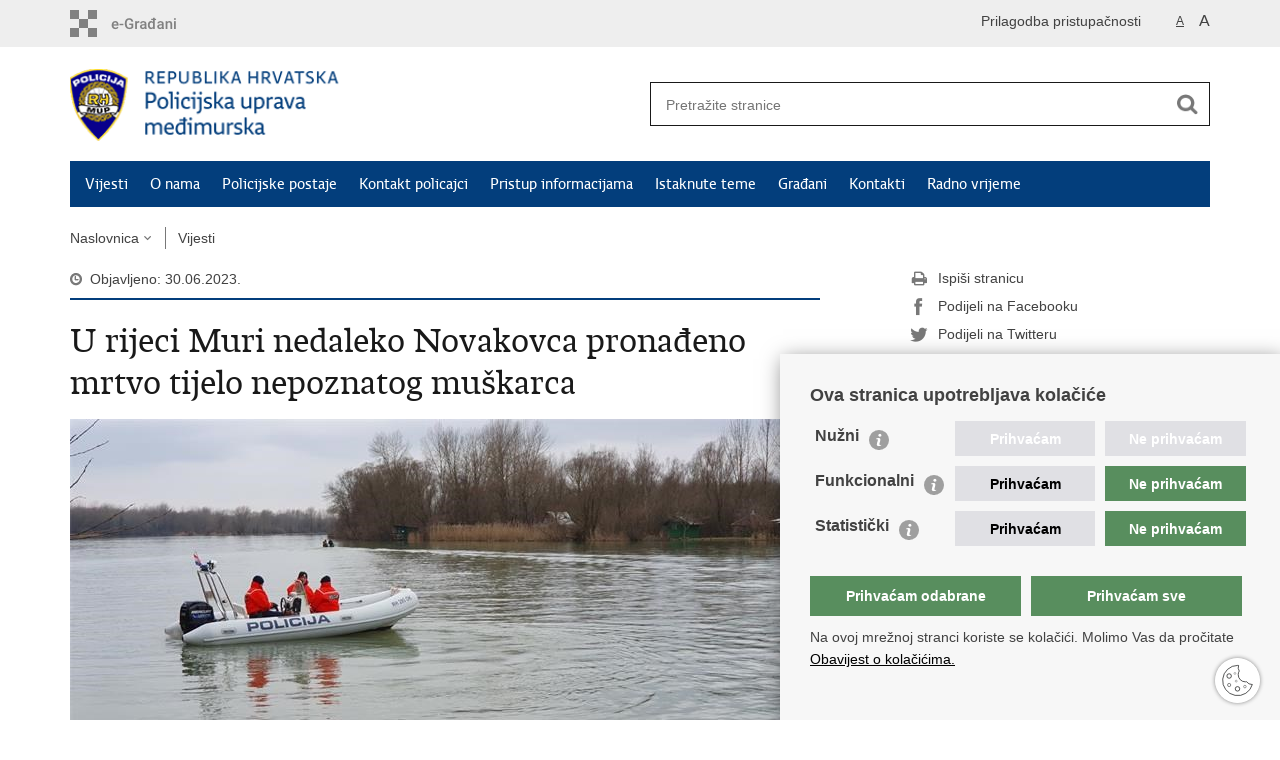

--- FILE ---
content_type: text/html; charset=utf-8
request_url: https://medjimurska-policija.gov.hr/vijesti/u-rijeci-muri-nedaleko-novakovca-pronadjeno-mrtvo-tijelo-nepoznatog-muskarca/23160
body_size: 5319
content:

<!DOCTYPE html>
<!--[if lt IE 7]>      <html class="no-js lt-ie9 lt-ie8 lt-ie7"> <![endif]-->
<!--[if IE 7]>         <html class="no-js lt-ie9 lt-ie8"> <![endif]-->
<!--[if IE 8]>         <html class="no-js lt-ie9"> <![endif]-->
<!--[if gt IE 8]><!--> <html class="no-js"> <!--<![endif]-->
    <head>
        <meta charset="utf-8" />
        <title>Policijska uprava međimurska - U rijeci Muri nedaleko Novakovca pronađeno mrtvo tijelo nepoznatog muškarca</title>
        <meta name="keywords" content="" />
        
		<meta name="description" content="Zamjenica županijske državne odvjetnice u Županijskom državnom odvjetništvu u Varaždinu naložila je obavljanje obdukcije kako bi se utvrdio točan uzrok smrti te identitet osobe " />
		
        <meta name="viewport" content="width=device-width, initial-scale=1.0, maximum-scale=1.0, minimum-scale=1.0, user-scalable=no" />
		<link rel="shortcut icon" type="image/x-icon" href="/favicons/favicon_vlada.ico" />
        

        <link rel="stylesheet" href="/Content/gd-cookie.css" media="all">
        <script src="/Scripts/gd-cookie.js"></script>
		
		<meta property="og:title" content="U rijeci Muri nedaleko Novakovca pronađeno mrtvo tijelo nepoznatog muškarca" />
		<meta property="og:type" content="website" />
		<meta property="og:site_name" content="medjimurska-policija.gov.hr.policija.hr"/>
		<meta name="twitter:card" content="summary" />
		<meta name="twitter:site" content="@VladaRH" />
		<meta name="twitter:title" content="U rijeci Muri nedaleko Novakovca pronađeno mrtvo tijelo nepoznatog muškarca" />
		
		<meta property="og:description" content="Zamjenica županijske državne odvjetnice u Županijskom državnom odvjetništvu u Varaždinu naložila je obavljanje obdukcije kako bi se utvrdio točan uzrok smrti te identitet osobe " />
		<meta name="twitter:description" content="Zamjenica županijske državne odvjetnice u Županijskom državnom odvjetništvu u Varaždinu naložila je obavljanje obdukcije kako bi se utvrdio točan uzrok smrti te identitet osobe " />
			
	    <meta property="og:image" content="https://medjimurska-policija.gov.hr.policija.hr/UserDocsImages//ILUSTRACIJE%20MUP%20NOVE%202021/Plovidba.JPG" />	
	    <meta name="twitter:image" content="https://medjimurska-policija.gov.hr.policija.hr/UserDocsImages//ILUSTRACIJE%20MUP%20NOVE%202021/Plovidba.JPG" />
	    
		 <script>
        	var prefix='/';
        </script>
        
		<link rel="stylesheet" href="/css/normalize.css" />
		<link rel="stylesheet" href="/css/bootstrap.min.css" />
        <link rel="stylesheet" href="/css/main.css" />
		<link rel="stylesheet" href="/fonts/fonts.css" />
		<link rel="stylesheet" href="/css/jquery-ui-1.9.2.custom.css" />
        <link rel="stylesheet" href="/css/default.css" />
        <link rel="stylesheet" href="/css/stil_mu.css" /> 
		<link rel="stylesheet" href="/css/refineslide.css" />
		<link rel="stylesheet" href="/fancybox/jquery.fancybox-1.3.4.css" />
		<link rel="stylesheet" href="/player/mediaelementplayer.min.css" />
		
        
        <script>
        var lng="";
        </script>
        
        
        <script src="/js/modernizr-2.6.2-respond-1.1.0.min.js"></script>
		<script src="/js/jquery-1.8.2.min.js"></script>
		<script src="/js/jquery.cookie.js"></script>
		<script src="/js/jquery.easing.1.3.js"></script> 
		<script src="/js/jquery-ui-1.9.2.custom.js"></script>
		<script src="/js/jquery.refineslide.js"></script>
        <script src="/js/fluidvids.js"></script>
		<script src="/fancybox/jquery.mousewheel-3.0.4.pack.js"></script>
        <script src="/fancybox/jquery.fancybox-1.3.4.pack.js"></script>
        <script src="/player/mediaelement-and-player.min.js"></script>
        <script src="/js/script.js"></script>
		
        <!-- Global site tag (gtag.js) - Google Analytics -->
		<script async src="https://www.googletagmanager.com/gtag/js?id=UA-133739623-19"></script>
		<script>
  		window.dataLayer = window.dataLayer || [];
  		function gtag(){dataLayer.push(arguments);}
  		gtag('js', new Date());

  		gtag('config', 'UA-133739623-19');
		</script>

    </head>
    <body>
    	<div id="skiptocontent">
			<a href="#content" class="element-invisible element-focusable">Preskoči na glavni sadržaj</a>
		</div>
		
    	
		<header>
			<div class="head_nav">
				<div class="center">
					<a href="https://gov.hr/" class="logoSmall" title="e-Građani"> </a>
                    <ul class="head_social">
                        <li><a target="_blank" href="https://www.facebook.com/wwwvladahr" class="fb_icon" title="Facebook Vlade RH"> </a></li>
                        <li><a target="_blank" href="https://twitter.com/VladaRH" class="tw_icon" title="Twitter Vlade RH"> </a></li>
                        <li><a target="_blank" href="https://www.youtube.com/user/wwwvladahr" class="yt_icon" title="Youtube kanal Vlade RH"> </a></li>
                    </ul>
                    <div class="lang_select">
                        <select name="">
                            <option value="">Odaberite jezik</option>
                            <option value="">Hrvatski</option>
                            <option value="">English</option>
                        </select>
                    </div>
                    
                     <ul class="textSize">
                    	
                        <li class="txt_size_1"><a href="?big=0" class="active" title="Najmanja veličina teksta" tabindex="-1000">A</a></li>
                        <li class="txt_size_3"><a href="?big=1" title="Najveća veličina teksta" tabindex="-1000">A</a></li>
                        
                    </ul>
                    <ul class="impaired">
                    	
                    		<li><a href="?impaired=1" title="Prilagodba pristupačnosti" tabindex="-1000">Prilagodba pristupačnosti</a></li>
                    	
                       
                    </ul>
				</div>
				<div class="clear"></div>
			</div>
			<div class="center">
				<div class="logo_search_content">
					<a href="/" class="logo" title="Naslovnica"></a>
					<div class="topnav_icon"><a href="javascript:;" id="show_menu" title="Izbornik">&nbsp;</a></div> 
					<div class="search">
						<form action="/rezultati-pretrazivanja/49" method="GET" role="search">
						<input type="search" name="pojam" id="pojam" class="search_input" placeholder="Pretražite stranice" aria-label="Unesite pojam za pretraživanje" /><input type="submit" class="search_btn" value=" " id="btnPretrazi" aria-label="Pokreni pretraživanje"/>
						</form>
					</div>
				</div>
				<nav class="topnav" role="navigation" aria-label="glavna navigacija" id="menu">
					<div class="close" id="hide_menu"> </div>
					<ul>
                        <li><a class='active' href='/vijesti/8'>Vijesti</a></li><li><a  href='/o-nama/9'>O nama</a></li><li><a  href='/policijske-postaje-17883/17883'>Policijske postaje</a></li><li><a  href='/kontakt-policajci-17884/17884'>Kontakt policajci</a></li><li><a  href='/pristup-informacijama/16'>Pristup informacijama</a></li><li><a  href='/istaknute-teme/11'>Istaknute teme</a></li><li><a  href='/gradjani/17986'>Građani</a></li><li><a  href='/kontakti/18759'>Kontakti</a></li><li><a  href='/radno-vrijeme-24858/24858'>Radno vrijeme</a></li>
					</ul>
					<div class="clear"></div>
				</nav>
			</div>
			<div class="clear"></div>
		</header>
		
			
		<div class="center">
		
			<div class="breadcrumbs">
				<ul>
				<li><a href="/" class="has_subs">Naslovnica</a>
					<div class="bc_drop">
						<ul>
                            <li><a class='active' href='/vijesti/8'>Vijesti</a></li><li><a  href='/o-nama/9'>O nama</a></li><li><a  href='/policijske-postaje-17883/17883'>Policijske postaje</a></li><li><a  href='/kontakt-policajci-17884/17884'>Kontakt policajci</a></li><li><a  href='/pristup-informacijama/16'>Pristup informacijama</a></li><li><a  href='/istaknute-teme/11'>Istaknute teme</a></li><li><a  href='/gradjani/17986'>Građani</a></li><li><a  href='/kontakti/18759'>Kontakti</a></li><li><a  href='/radno-vrijeme-24858/24858'>Radno vrijeme</a></li>
						</ul>
					</div>
				</li> 
				<li><a href='/vijesti/8'>Vijesti</a></li>
				
                </ul>
			</div>
			
		</div>

		<div class="center">
			

			<div class="content article_content" id="content" tabindex="-1" role="main">

				<div class="article_left">
				
					<div class="article_info">
						<ul>
                            <li class="time_info">Objavljeno: 30.06.2023.</li> 
						</ul>
					</div>
			
					<h1>U rijeci Muri nedaleko Novakovca pronađeno mrtvo tijelo nepoznatog muškarca</h1>
					
					<div class="page_content">
					
						
                        <div class="article_photo" id="galleryContainer" style="display: block;">
                        	
                        		<a href="/userdocsimages//ILUSTRACIJE MUP NOVE 2021/Plovidba.JPG?width=1500&amp;height=1000&amp;mode=max" rel="galerija" rel2="/ILUSTRACIJE MUP NOVE 2021/Plovidba.JPG" title='Povećaj sliku'><img src="/userdocsimages//ILUSTRACIJE MUP NOVE 2021/Plovidba.JPG?width=750&amp;height=500&amp;mode=crop" alt="Slika /ILUSTRACIJE MUP NOVE 2021/Plovidba.JPG"/></a>
                        	
                           
                        </div>
                        
						<h3>Zamjenica županijske državne odvjetnice u Županijskom državnom odvjetništvu u Varaždinu naložila je obavljanje obdukcije kako bi se utvrdio točan uzrok smrti te identitet osobe </h3>
						<strong>Foto:</strong> Ilustracija<br>
<br>
Jučer, 29. lipnja oko 17:30 sati prilikom pretrage rijeke Mure u cilju pronalaska nestale osobe čiji je nestanak prijavljen 17. lipnja 2023. godine, uz desnu obalu rijeke nedaleko mjesta Novakovec, pronađeno mrtvo tijelo nepoznatog muškarca. U pretrazi, osim policijskih službenika, sudjelovali su i pripadnici HGSS-a.<br>
<br>
O pronalasku mrtvog tijela obaviještena je zamjenica županijske državne odvjetnice u Županijskom državnom odvjetništvu u Varaždinu, koja je naložila obavljanje obdukcije kako bi se utvrdio točan uzrok smrti te identitet osobe.<br>
<br>
Mrtvo tijelo prevezeno je na Odjel patologije Županijske bolnice Čakovec.<br>
&nbsp;
                        <br><br><div class='clear'> </div><a href='/vijesti/8?tip=101'>Priopćenja</a>
					</div>

					<div class='article_prev_next'><div class='prev_link'><a href='/vijesti/otkriven-pocinitelj-kradje-bicikla-u-cakovcu/23161'>Prethodna<br />Otkriven počinitelj krađe bicikla u Čakovcu </a></div><div class='next_link'><a href='/vijesti/dvojica-mladica-osumnjicena-za-razbojnistvo/23159'>Sljedeća<br />Dvojica mladića osumnjičena za razbojništvo </a></div></div>	 
				</div>
				
				<div class="article_right">
					
					
					
					<div class="social_box">
						<ul> 
						<li><a href="/print.aspx?id=23160&amp;url=print"><span class="print_icon"></span>Ispiši stranicu</a></li>
						<li><a href="http://www.facebook.com/sharer.php?u=https://medjimurska-policija.gov.hr.policija.hr/vijesti/u-rijeci-muri-nedaleko-novakovca-pronadjeno-mrtvo-tijelo-nepoznatog-muskarca/23160"><span class="fb_icon"></span>Podijeli na Facebooku</a></li>
						<li><a href="http://twitter.com/share?text=U rijeci Muri nedaleko Novakovca pronađeno mrtvo tijelo nepoznatog muškarca&amp;url=https://medjimurska-policija.gov.hr.policija.hr/vijesti/u-rijeci-muri-nedaleko-novakovca-pronadjeno-mrtvo-tijelo-nepoznatog-muskarca/23160"><span class="tw_icon"></span>Podijeli na Twitteru</a></li>
						<li><a href="https://plus.google.com/share?url=https://medjimurska-policija.gov.hr.policija.hr/vijesti/u-rijeci-muri-nedaleko-novakovca-pronadjeno-mrtvo-tijelo-nepoznatog-muskarca/23160"><span class="gp_icon"></span>Podijeli na Google +</a></li>
						</ul>
					</div>
				 
				</div>
				
				<div class="clear"> </div> 
				
			</div>	
			
		</div>	

		<div class="space_44"> </div>

		

		<footer class="footer">

			<div class="center">
				<div class='footer_col1'><h2>e-Građani</h2><nav><ul>
    <li><a href="https://pretinac.gov.hr/KorisnickiPretinac/eGradani.html" target="_blank">e-Građani</a></li>
    <li><a href="https://savjetovanja.gov.hr/" target="_blank">e-Savjetovanja</a></li>
    <li><a href="https://data.gov.hr/" target="_blank">Portal otvorenih podataka RH</a></li>
    <li><a href="https://izvoz.gov.hr/" target="_blank">Izvozni portal</a></li>
   
</ul></nav></div><div class='footer_col2'><h2>Pristup informacijama</h2><nav><ul>
	<li><a href="https://mup.gov.hr/pristup-informacijama-16/sluzbenik-za-informiranje/pravo-na-pristup-informacijama/147920" target="_blank">Pravo na pristup informacijama</a></li>
	<li><a href="https://mup.gov.hr/pristup-informacijama-16/savjetovanje-sa-zainteresiranom-javnoscu-221/221">Savjetovanje</a></li>
	<li><a href="https://mup.gov.hr/zastita-osobnih-podataka/222">Zaštita osobnih podataka</a></li>
	<li><a href="https://mup.gov.hr/pristup-informacijama/zaposljavanje-i-skolovanje/zaposljavanje/224">Zapošljavanje</a></li>
	<li><a href="https://mup.gov.hr/pristup-informacijama-16/zaposljavanje-i-skolovanje/skolovanje/288776">Školovanje</a></li>
</ul>
</nav></div><div class='footer_col3'><h2>Važne poveznice</h2><nav><ul>
	<li><a href="https://mup.gov.hr/" target="_blank">Ministarstvo unutarnjih poslova</a></li>
	<li><a href="https://mup.gov.hr/o-nama-9/korisne-poveznice/sindikati-282096/282096">Sindikati</a></li>
	<li><a href="https://mup.gov.hr/o-nama-9/korisne-poveznice/udruge-282002/282002">Udruge</a></li>
	<li><a href="http://www.dzmup.hr/" target="_blank">Dom zdravlja MUP-a</a></li>
	<li><a href="https://policijska-akademija.gov.hr/" target="_blank">Policijska akademija</a></li>
	<li><a href="https://muzej-policije.gov.hr/" target="_blank">Muzej policije</a></li>
	<li><a href="https://zaklada-policijske-solidarnosti.gov.hr/" target="_blank">Zaklada policijske solidarnosti</a></li>
	<li><a href="https://forenzika.gov.hr/" target="_blank">Centar za forenzična ispitivanja, istraživanja i vještačenja &quot;Ivan Vučetić&quot;</a></li>
	<li><a href="https://policija.gov.hr/policijske-uprave/104" target="_blank">Policijske uprave</a></li>
</ul>
</nav></div>
			</div>

			<div class="clear"></div>

		</footer>
        

        <footer class="footer_gov">
		
			<div class="center">
			
				<div class="footer_vrh">
					<a href="javascript:;" onClick="$('html, body').animate({ scrollTop: 0 }, 'slow');">Povratak na vrh</a>
				</div>
			
				<div class="footer_cp">
					Copyright &copy; 2026 Policijska uprava međimurska. <a href="/uvjeti-koristenja/76">Uvjeti korištenja</a>.&nbsp;<a href="/izjava-o-pristupacnosti/20917">Izjava o pristupačnosti</a>.
				</div>
				
				<div class="footer_col4">
					<nav>
						<ul>
						<!--<li><a target="_blank" href="https://hr-hr.facebook.com/pages/Ministarstvo-Unutarnjih-Poslova-MUP/216620815073208" title="Facebook"><span class="fb_icon"></span></a></li>-->
						<li><a target="_blank" href="https://twitter.com/mup_rh" title="Twitter"><span class="tw_icon"></span></a></li>
						<li><a target="_blank" href="https://www.youtube.com/user/muptv192" title="YouTube"><span class="yt_icon"></span></a></li>
						<li><a target="_blank" href="https://www.flickr.com/photos/144890974@N03/" title="Flickr"><span class="fc_icon"></span></a></li>
						<!--<li><a target="_blank" href="https://www.instagram.com/mup_rh/" title="Instagram"><span class="in_icon"></span></a></li>-->
                        <li><a target="_blank" href="https://www.linkedin.com/company/muprh" title="Linkedin"><span class="li_icon"></span></a></li>
						</ul> 
					</nav>
				</div>
				
			</div>
			
			<div class="clear"></div>
			
		</footer>	
		
    </body>
</html>
